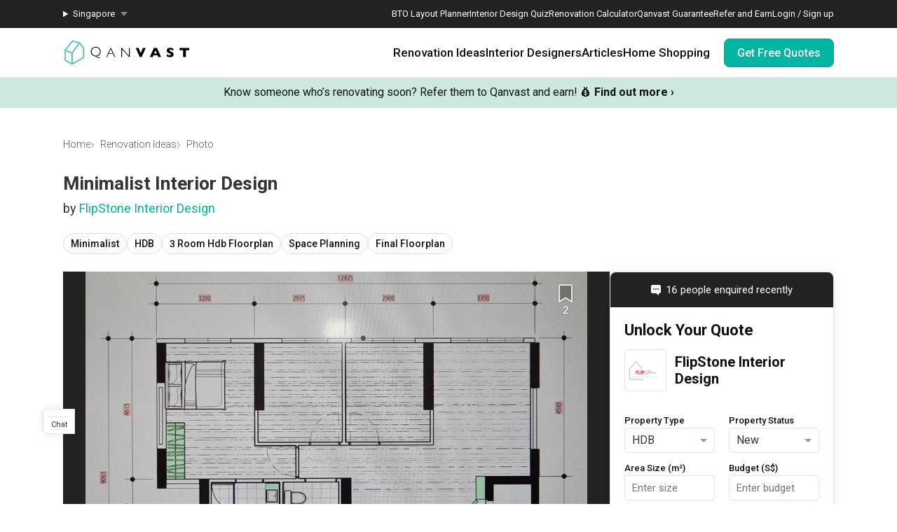

--- FILE ---
content_type: image/svg+xml
request_url: https://qanvast.com/next-images/icons/icon-facebook.svg
body_size: 69
content:
<svg xmlns="http://www.w3.org/2000/svg" width="8" height="15" viewBox="0 0 8 15">
  <path
    fillRule="evenodd"
    d="M5 5h2.5l-.313 2.5H5V15H1.758V7.5H0V5h1.758V3.32c0-1.093.273-1.92.82-2.48C3.125.28 4.036 0 5.313 0H7.5v2.5H6.172c-.495 0-.814.078-.957.234-.143.157-.215.417-.215.782V5z"
  />
</svg>

--- FILE ---
content_type: application/javascript; charset=utf-8
request_url: https://qanvast.com/_next/static/chunks/app/%5Blocale%5D/(noLayout)/layout-894d02743c01985d.js
body_size: 367
content:
(self.webpackChunk_N_E=self.webpackChunk_N_E||[]).push([[3457],{30850:function(n,r,e){Promise.resolve().then(e.bind(e,49457)),Promise.resolve().then(e.bind(e,81223)),Promise.resolve().then(e.bind(e,56246)),Promise.resolve().then(e.bind(e,55322)),Promise.resolve().then(e.bind(e,41567)),Promise.resolve().then(e.bind(e,65566))},9677:function(n,r,e){var t=e(65789),o=e(80962);n.exports=function n(r,e,i,u,s){var f=-1,c=r.length;for(i||(i=o),s||(s=[]);++f<c;){var v=r[f];e>0&&i(v)?e>1?n(v,e-1,i,u,s):t(s,v):u||(s[s.length]=v)}return s}},17466:function(n,r,e){var t=e(16032),o=e(19955);n.exports=function(n,r){return t(n,r,function(r,e){return o(n,e)})}},16032:function(n,r,e){var t=e(38824),o=e(21265),i=e(53066);n.exports=function(n,r,e){for(var u=-1,s=r.length,f={};++u<s;){var c=r[u],v=t(n,c);e(v,c)&&o(f,i(c,n),v)}return f}},37525:function(n,r,e){var t=e(98007),o=e(7157),i=e(18501);n.exports=function(n){return i(o(n,void 0,t),n+"")}},80962:function(n,r,e){var t=e(14212),o=e(99782),i=e(95059),u=t?t.isConcatSpreadable:void 0;n.exports=function(n){return i(n)||o(n)||!!(u&&n&&n[u])}},98007:function(n,r,e){var t=e(9677);n.exports=function(n){return(null==n?0:n.length)?t(n,1):[]}},25247:function(n,r,e){var t=e(17466),o=e(37525)(function(n,r){return null==n?{}:t(n,r)});n.exports=o}},function(n){n.O(0,[7678,127,9574,9909,4983,370,1010,5749,6246,7529,2971,8069,560],function(){return n(n.s=30850)}),_N_E=n.O()}]);